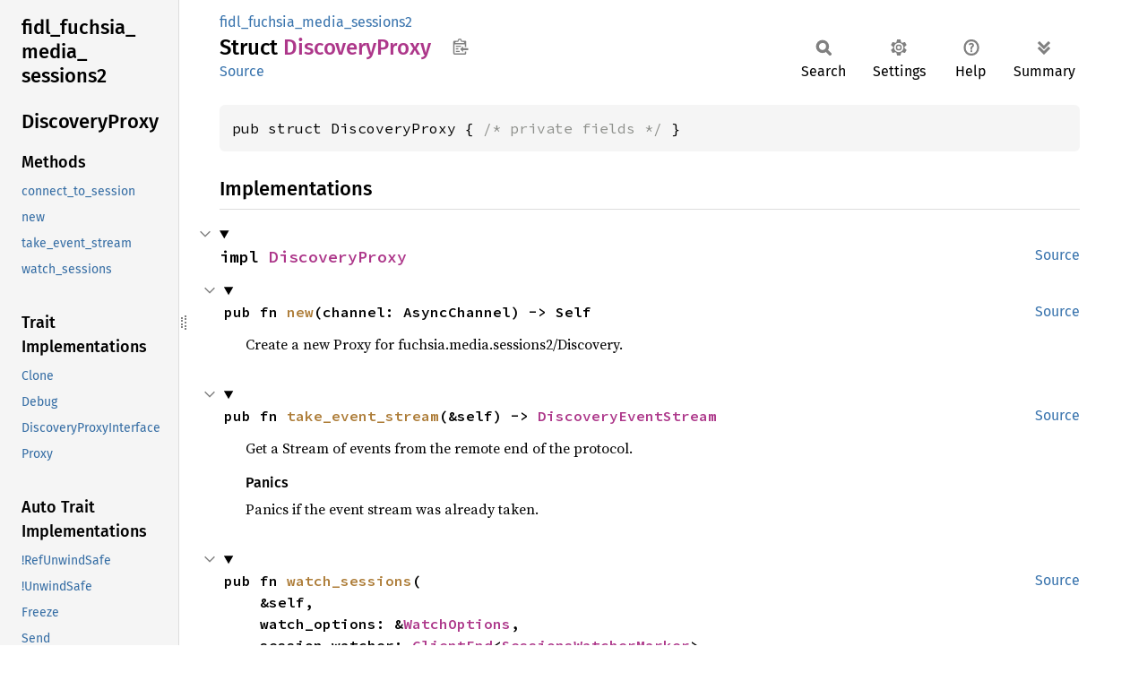

--- FILE ---
content_type: text/html; charset=utf-8
request_url: https://fuchsia-docs.firebaseapp.com/rust/fidl_fuchsia_media_sessions2/struct.DiscoveryProxy.html
body_size: 5276
content:
<!DOCTYPE html><html lang="en"><head><meta charset="utf-8"><meta name="viewport" content="width=device-width, initial-scale=1.0"><meta name="generator" content="rustdoc"><meta name="description" content="API documentation for the Rust `DiscoveryProxy` struct in crate `fidl_fuchsia_media_sessions2`."><title>DiscoveryProxy in fidl_fuchsia_media_sessions2 - Rust</title><script>if(window.location.protocol!=="file:")document.head.insertAdjacentHTML("beforeend","SourceSerif4-Regular-6b053e98.ttf.woff2,FiraSans-Italic-81dc35de.woff2,FiraSans-Regular-0fe48ade.woff2,FiraSans-MediumItalic-ccf7e434.woff2,FiraSans-Medium-e1aa3f0a.woff2,SourceCodePro-Regular-8badfe75.ttf.woff2,SourceCodePro-Semibold-aa29a496.ttf.woff2".split(",").map(f=>`<link rel="preload" as="font" type="font/woff2"href="../static.files/${f}">`).join(""))</script><link rel="stylesheet" href="../static.files/normalize-9960930a.css"><link rel="stylesheet" href="../static.files/rustdoc-ca0dd0c4.css"><meta name="rustdoc-vars" data-root-path="../" data-static-root-path="../static.files/" data-current-crate="fidl_fuchsia_media_sessions2" data-themes="" data-resource-suffix="" data-rustdoc-version="1.94.0-nightly (5f1173bb2 2025-12-09)" data-channel="nightly" data-search-js="search-9e2438ea.js" data-stringdex-js="stringdex-a3946164.js" data-settings-js="settings-c38705f0.js" ><script src="../static.files/storage-e2aeef58.js"></script><script defer src="sidebar-items.js"></script><script defer src="../static.files/main-a410ff4d.js"></script><noscript><link rel="stylesheet" href="../static.files/noscript-263c88ec.css"></noscript><link rel="alternate icon" type="image/png" href="../static.files/favicon-32x32-eab170b8.png"><link rel="icon" type="image/svg+xml" href="../static.files/favicon-044be391.svg"></head><body class="rustdoc struct"><!--[if lte IE 11]><div class="warning">This old browser is unsupported and will most likely display funky things.</div><![endif]--><rustdoc-topbar><h2><a href="#">DiscoveryProxy</a></h2></rustdoc-topbar><nav class="sidebar"><div class="sidebar-crate"><h2><a href="../fidl_fuchsia_media_sessions2/index.html">fidl_<wbr>fuchsia_<wbr>media_<wbr>sessions2</a></h2></div><div class="sidebar-elems"><section id="rustdoc-toc"><h2 class="location"><a href="#">Discovery<wbr>Proxy</a></h2><h3><a href="#implementations">Methods</a></h3><ul class="block method"><li><a href="#method.connect_to_session" title="connect_to_session">connect_to_session</a></li><li><a href="#method.new" title="new">new</a></li><li><a href="#method.take_event_stream" title="take_event_stream">take_event_stream</a></li><li><a href="#method.watch_sessions" title="watch_sessions">watch_sessions</a></li></ul><h3><a href="#trait-implementations">Trait Implementations</a></h3><ul class="block trait-implementation"><li><a href="#impl-Clone-for-DiscoveryProxy" title="Clone">Clone</a></li><li><a href="#impl-Debug-for-DiscoveryProxy" title="Debug">Debug</a></li><li><a href="#impl-DiscoveryProxyInterface-for-DiscoveryProxy" title="DiscoveryProxyInterface">DiscoveryProxyInterface</a></li><li><a href="#impl-Proxy-for-DiscoveryProxy" title="Proxy">Proxy</a></li></ul><h3><a href="#synthetic-implementations">Auto Trait Implementations</a></h3><ul class="block synthetic-implementation"><li><a href="#impl-RefUnwindSafe-for-DiscoveryProxy" title="!RefUnwindSafe">!RefUnwindSafe</a></li><li><a href="#impl-UnwindSafe-for-DiscoveryProxy" title="!UnwindSafe">!UnwindSafe</a></li><li><a href="#impl-Freeze-for-DiscoveryProxy" title="Freeze">Freeze</a></li><li><a href="#impl-Send-for-DiscoveryProxy" title="Send">Send</a></li><li><a href="#impl-Sync-for-DiscoveryProxy" title="Sync">Sync</a></li><li><a href="#impl-Unpin-for-DiscoveryProxy" title="Unpin">Unpin</a></li></ul><h3><a href="#blanket-implementations">Blanket Implementations</a></h3><ul class="block blanket-implementation"><li><a href="#impl-Any-for-T" title="Any">Any</a></li><li><a href="#impl-Borrow%3CT%3E-for-T" title="Borrow&#60;T&#62;">Borrow&#60;T&#62;</a></li><li><a href="#impl-BorrowMut%3CT%3E-for-T" title="BorrowMut&#60;T&#62;">BorrowMut&#60;T&#62;</a></li><li><a href="#impl-CloneToUninit-for-T" title="CloneToUninit">CloneToUninit</a></li><li><a href="#impl-Encode%3CAmbiguous1,+D%3E-for-T" title="Encode&#60;Ambiguous1, D&#62;">Encode&#60;Ambiguous1, D&#62;</a></li><li><a href="#impl-Encode%3CAmbiguous2,+D%3E-for-T" title="Encode&#60;Ambiguous2, D&#62;">Encode&#60;Ambiguous2, D&#62;</a></li><li><a href="#impl-From%3CT%3E-for-T" title="From&#60;T&#62;">From&#60;T&#62;</a></li><li><a href="#impl-FromClient-for-T" title="FromClient">FromClient</a></li><li><a href="#impl-Into%3CU%3E-for-T" title="Into&#60;U&#62;">Into&#60;U&#62;</a></li><li><a href="#impl-Pointable-for-T" title="Pointable">Pointable</a></li><li><a href="#impl-ProxyHasDomain-for-T" title="ProxyHasDomain">ProxyHasDomain</a></li><li><a href="#impl-ToOwned-for-T" title="ToOwned">ToOwned</a></li><li><a href="#impl-TryFrom%3CU%3E-for-T" title="TryFrom&#60;U&#62;">TryFrom&#60;U&#62;</a></li><li><a href="#impl-TryInto%3CU%3E-for-T" title="TryInto&#60;U&#62;">TryInto&#60;U&#62;</a></li></ul></section><div id="rustdoc-modnav"><h2 class="in-crate"><a href="index.html">In crate fidl_<wbr>fuchsia_<wbr>media_<wbr>sessions2</a></h2></div></div></nav><div class="sidebar-resizer" title="Drag to resize sidebar"></div><main><div class="width-limiter"><section id="main-content" class="content"><div class="main-heading"><div class="rustdoc-breadcrumbs"><a href="index.html">fidl_fuchsia_media_sessions2</a></div><h1>Struct <span class="struct">Discovery<wbr>Proxy</span>&nbsp;<button id="copy-path" title="Copy item path to clipboard">Copy item path</button></h1><rustdoc-toolbar></rustdoc-toolbar><span class="sub-heading"><a class="src" href="../src/fidl_fuchsia_media_sessions2/fidl_fuchsia_media_sessions2.rs.html#690-692">Source</a> </span></div><pre class="rust item-decl"><code>pub struct DiscoveryProxy { <span class="comment">/* private fields */</span> }</code></pre><h2 id="implementations" class="section-header">Implementations<a href="#implementations" class="anchor">§</a></h2><div id="implementations-list"><details class="toggle implementors-toggle" open><summary><section id="impl-DiscoveryProxy" class="impl"><a class="src rightside" href="../src/fidl_fuchsia_media_sessions2/fidl_fuchsia_media_sessions2.rs.html#710-744">Source</a><a href="#impl-DiscoveryProxy" class="anchor">§</a><h3 class="code-header">impl <a class="struct" href="struct.DiscoveryProxy.html" title="struct fidl_fuchsia_media_sessions2::DiscoveryProxy">DiscoveryProxy</a></h3></section></summary><div class="impl-items"><details class="toggle method-toggle" open><summary><section id="method.new" class="method"><a class="src rightside" href="../src/fidl_fuchsia_media_sessions2/fidl_fuchsia_media_sessions2.rs.html#712-715">Source</a><h4 class="code-header">pub fn <a href="#method.new" class="fn">new</a>(channel: AsyncChannel) -&gt; Self</h4></section></summary><div class="docblock"><p>Create a new Proxy for fuchsia.media.sessions2/Discovery.</p>
</div></details><details class="toggle method-toggle" open><summary><section id="method.take_event_stream" class="method"><a class="src rightside" href="../src/fidl_fuchsia_media_sessions2/fidl_fuchsia_media_sessions2.rs.html#722-724">Source</a><h4 class="code-header">pub fn <a href="#method.take_event_stream" class="fn">take_event_stream</a>(&amp;self) -&gt; <a class="struct" href="struct.DiscoveryEventStream.html" title="struct fidl_fuchsia_media_sessions2::DiscoveryEventStream">DiscoveryEventStream</a></h4></section></summary><div class="docblock"><p>Get a Stream of events from the remote end of the protocol.</p>
<h5 id="panics"><a class="doc-anchor" href="#panics">§</a>Panics</h5>
<p>Panics if the event stream was already taken.</p>
</div></details><details class="toggle method-toggle" open><summary><section id="method.watch_sessions" class="method"><a class="src rightside" href="../src/fidl_fuchsia_media_sessions2/fidl_fuchsia_media_sessions2.rs.html#727-733">Source</a><h4 class="code-header">pub fn <a href="#method.watch_sessions" class="fn">watch_sessions</a>(
    &amp;self,
    watch_options: &amp;<a class="struct" href="struct.WatchOptions.html" title="struct fidl_fuchsia_media_sessions2::WatchOptions">WatchOptions</a>,
    session_watcher: <a class="struct" href="https://fuchsia-docs.firebaseapp.com/rust/fidl/endpoints/struct.ClientEnd.html" title="struct fidl::endpoints::ClientEnd">ClientEnd</a>&lt;<a class="struct" href="struct.SessionsWatcherMarker.html" title="struct fidl_fuchsia_media_sessions2::SessionsWatcherMarker">SessionsWatcherMarker</a>&gt;,
) -&gt; <a class="enum" href="https://doc.rust-lang.org/nightly/core/result/enum.Result.html" title="enum core::result::Result">Result</a>&lt;<a class="primitive" href="https://doc.rust-lang.org/nightly/std/primitive.unit.html">()</a>, <a class="enum" href="https://fuchsia-docs.firebaseapp.com/rust/fidl/error/enum.Error.html" title="enum fidl::error::Error">Error</a>&gt;</h4></section></summary><div class="docblock"><p>Connects a session watcher configured with the given options.</p>
</div></details><details class="toggle method-toggle" open><summary><section id="method.connect_to_session" class="method"><a class="src rightside" href="../src/fidl_fuchsia_media_sessions2/fidl_fuchsia_media_sessions2.rs.html#737-743">Source</a><h4 class="code-header">pub fn <a href="#method.connect_to_session" class="fn">connect_to_session</a>(
    &amp;self,
    session_id: <a class="primitive" href="https://doc.rust-lang.org/nightly/std/primitive.u64.html">u64</a>,
    session_control_request: <a class="struct" href="https://fuchsia-docs.firebaseapp.com/rust/fidl/endpoints/struct.ServerEnd.html" title="struct fidl::endpoints::ServerEnd">ServerEnd</a>&lt;<a class="struct" href="struct.SessionControlMarker.html" title="struct fidl_fuchsia_media_sessions2::SessionControlMarker">SessionControlMarker</a>&gt;,
) -&gt; <a class="enum" href="https://doc.rust-lang.org/nightly/core/result/enum.Result.html" title="enum core::result::Result">Result</a>&lt;<a class="primitive" href="https://doc.rust-lang.org/nightly/std/primitive.unit.html">()</a>, <a class="enum" href="https://fuchsia-docs.firebaseapp.com/rust/fidl/error/enum.Error.html" title="enum fidl::error::Error">Error</a>&gt;</h4></section></summary><div class="docblock"><p>Connects to a <code>SessionControl</code> for <code>session_id</code> if present. Drops the
given channel otherwise.</p>
</div></details></div></details></div><h2 id="trait-implementations" class="section-header">Trait Implementations<a href="#trait-implementations" class="anchor">§</a></h2><div id="trait-implementations-list"><details class="toggle implementors-toggle" open><summary><section id="impl-Clone-for-DiscoveryProxy" class="impl"><a class="src rightside" href="../src/fidl_fuchsia_media_sessions2/fidl_fuchsia_media_sessions2.rs.html#689">Source</a><a href="#impl-Clone-for-DiscoveryProxy" class="anchor">§</a><h3 class="code-header">impl <a class="trait" href="https://doc.rust-lang.org/nightly/core/clone/trait.Clone.html" title="trait core::clone::Clone">Clone</a> for <a class="struct" href="struct.DiscoveryProxy.html" title="struct fidl_fuchsia_media_sessions2::DiscoveryProxy">DiscoveryProxy</a></h3></section></summary><div class="impl-items"><details class="toggle method-toggle" open><summary><section id="method.clone" class="method trait-impl"><a class="src rightside" href="../src/fidl_fuchsia_media_sessions2/fidl_fuchsia_media_sessions2.rs.html#689">Source</a><a href="#method.clone" class="anchor">§</a><h4 class="code-header">fn <a href="https://doc.rust-lang.org/nightly/core/clone/trait.Clone.html#tymethod.clone" class="fn">clone</a>(&amp;self) -&gt; <a class="struct" href="struct.DiscoveryProxy.html" title="struct fidl_fuchsia_media_sessions2::DiscoveryProxy">DiscoveryProxy</a></h4></section></summary><div class='docblock'>Returns a duplicate of the value. <a href="https://doc.rust-lang.org/nightly/core/clone/trait.Clone.html#tymethod.clone">Read more</a></div></details><details class="toggle method-toggle" open><summary><section id="method.clone_from" class="method trait-impl"><span class="rightside"><span class="since" title="Stable since Rust version 1.0.0">1.0.0</span> · <a class="src" href="https://doc.rust-lang.org/nightly/src/core/clone.rs.html#245-247">Source</a></span><a href="#method.clone_from" class="anchor">§</a><h4 class="code-header">fn <a href="https://doc.rust-lang.org/nightly/core/clone/trait.Clone.html#method.clone_from" class="fn">clone_from</a>(&amp;mut self, source: &amp;Self)</h4></section></summary><div class='docblock'>Performs copy-assignment from <code>source</code>. <a href="https://doc.rust-lang.org/nightly/core/clone/trait.Clone.html#method.clone_from">Read more</a></div></details></div></details><details class="toggle implementors-toggle" open><summary><section id="impl-Debug-for-DiscoveryProxy" class="impl"><a class="src rightside" href="../src/fidl_fuchsia_media_sessions2/fidl_fuchsia_media_sessions2.rs.html#689">Source</a><a href="#impl-Debug-for-DiscoveryProxy" class="anchor">§</a><h3 class="code-header">impl <a class="trait" href="https://doc.rust-lang.org/nightly/core/fmt/trait.Debug.html" title="trait core::fmt::Debug">Debug</a> for <a class="struct" href="struct.DiscoveryProxy.html" title="struct fidl_fuchsia_media_sessions2::DiscoveryProxy">DiscoveryProxy</a></h3></section></summary><div class="impl-items"><details class="toggle method-toggle" open><summary><section id="method.fmt" class="method trait-impl"><a class="src rightside" href="../src/fidl_fuchsia_media_sessions2/fidl_fuchsia_media_sessions2.rs.html#689">Source</a><a href="#method.fmt" class="anchor">§</a><h4 class="code-header">fn <a href="https://doc.rust-lang.org/nightly/core/fmt/trait.Debug.html#tymethod.fmt" class="fn">fmt</a>(&amp;self, f: &amp;mut <a class="struct" href="https://doc.rust-lang.org/nightly/core/fmt/struct.Formatter.html" title="struct core::fmt::Formatter">Formatter</a>&lt;'_&gt;) -&gt; <a class="type" href="https://doc.rust-lang.org/nightly/core/fmt/type.Result.html" title="type core::fmt::Result">Result</a></h4></section></summary><div class='docblock'>Formats the value using the given formatter. <a href="https://doc.rust-lang.org/nightly/core/fmt/trait.Debug.html#tymethod.fmt">Read more</a></div></details></div></details><details class="toggle implementors-toggle" open><summary><section id="impl-DiscoveryProxyInterface-for-DiscoveryProxy" class="impl"><a class="src rightside" href="../src/fidl_fuchsia_media_sessions2/fidl_fuchsia_media_sessions2.rs.html#746-770">Source</a><a href="#impl-DiscoveryProxyInterface-for-DiscoveryProxy" class="anchor">§</a><h3 class="code-header">impl <a class="trait" href="trait.DiscoveryProxyInterface.html" title="trait fidl_fuchsia_media_sessions2::DiscoveryProxyInterface">DiscoveryProxyInterface</a> for <a class="struct" href="struct.DiscoveryProxy.html" title="struct fidl_fuchsia_media_sessions2::DiscoveryProxy">DiscoveryProxy</a></h3></section></summary><div class="impl-items"><section id="method.watch_sessions-1" class="method trait-impl"><a class="src rightside" href="../src/fidl_fuchsia_media_sessions2/fidl_fuchsia_media_sessions2.rs.html#747-757">Source</a><a href="#method.watch_sessions-1" class="anchor">§</a><h4 class="code-header">fn <a href="trait.DiscoveryProxyInterface.html#tymethod.watch_sessions" class="fn">watch_sessions</a>(
    &amp;self,
    watch_options: &amp;<a class="struct" href="struct.WatchOptions.html" title="struct fidl_fuchsia_media_sessions2::WatchOptions">WatchOptions</a>,
    session_watcher: <a class="struct" href="https://fuchsia-docs.firebaseapp.com/rust/fidl/endpoints/struct.ClientEnd.html" title="struct fidl::endpoints::ClientEnd">ClientEnd</a>&lt;<a class="struct" href="struct.SessionsWatcherMarker.html" title="struct fidl_fuchsia_media_sessions2::SessionsWatcherMarker">SessionsWatcherMarker</a>&gt;,
) -&gt; <a class="enum" href="https://doc.rust-lang.org/nightly/core/result/enum.Result.html" title="enum core::result::Result">Result</a>&lt;<a class="primitive" href="https://doc.rust-lang.org/nightly/std/primitive.unit.html">()</a>, <a class="enum" href="https://fuchsia-docs.firebaseapp.com/rust/fidl/error/enum.Error.html" title="enum fidl::error::Error">Error</a>&gt;</h4></section><section id="method.connect_to_session-1" class="method trait-impl"><a class="src rightside" href="../src/fidl_fuchsia_media_sessions2/fidl_fuchsia_media_sessions2.rs.html#759-769">Source</a><a href="#method.connect_to_session-1" class="anchor">§</a><h4 class="code-header">fn <a href="trait.DiscoveryProxyInterface.html#tymethod.connect_to_session" class="fn">connect_to_session</a>(
    &amp;self,
    session_id: <a class="primitive" href="https://doc.rust-lang.org/nightly/std/primitive.u64.html">u64</a>,
    session_control_request: <a class="struct" href="https://fuchsia-docs.firebaseapp.com/rust/fidl/endpoints/struct.ServerEnd.html" title="struct fidl::endpoints::ServerEnd">ServerEnd</a>&lt;<a class="struct" href="struct.SessionControlMarker.html" title="struct fidl_fuchsia_media_sessions2::SessionControlMarker">SessionControlMarker</a>&gt;,
) -&gt; <a class="enum" href="https://doc.rust-lang.org/nightly/core/result/enum.Result.html" title="enum core::result::Result">Result</a>&lt;<a class="primitive" href="https://doc.rust-lang.org/nightly/std/primitive.unit.html">()</a>, <a class="enum" href="https://fuchsia-docs.firebaseapp.com/rust/fidl/error/enum.Error.html" title="enum fidl::error::Error">Error</a>&gt;</h4></section></div></details><details class="toggle implementors-toggle" open><summary><section id="impl-Proxy-for-DiscoveryProxy" class="impl"><a class="src rightside" href="../src/fidl_fuchsia_media_sessions2/fidl_fuchsia_media_sessions2.rs.html#694-708">Source</a><a href="#impl-Proxy-for-DiscoveryProxy" class="anchor">§</a><h3 class="code-header">impl <a class="trait" href="https://fuchsia-docs.firebaseapp.com/rust/fidl/endpoints/trait.Proxy.html" title="trait fidl::endpoints::Proxy">Proxy</a> for <a class="struct" href="struct.DiscoveryProxy.html" title="struct fidl_fuchsia_media_sessions2::DiscoveryProxy">DiscoveryProxy</a></h3></section></summary><div class="impl-items"><details class="toggle" open><summary><section id="associatedtype.Protocol" class="associatedtype trait-impl"><a class="src rightside" href="../src/fidl_fuchsia_media_sessions2/fidl_fuchsia_media_sessions2.rs.html#695">Source</a><a href="#associatedtype.Protocol" class="anchor">§</a><h4 class="code-header">type <a href="https://fuchsia-docs.firebaseapp.com/rust/fidl/endpoints/trait.Proxy.html#associatedtype.Protocol" class="associatedtype">Protocol</a> = <a class="struct" href="struct.DiscoveryMarker.html" title="struct fidl_fuchsia_media_sessions2::DiscoveryMarker">DiscoveryMarker</a></h4></section></summary><div class='docblock'>The protocol which this <code>Proxy</code> controls.</div></details><details class="toggle method-toggle" open><summary><section id="method.from_channel" class="method trait-impl"><a class="src rightside" href="../src/fidl_fuchsia_media_sessions2/fidl_fuchsia_media_sessions2.rs.html#697-699">Source</a><a href="#method.from_channel" class="anchor">§</a><h4 class="code-header">fn <a href="https://fuchsia-docs.firebaseapp.com/rust/fidl/endpoints/trait.Proxy.html#tymethod.from_channel" class="fn">from_channel</a>(inner: AsyncChannel) -&gt; Self</h4></section></summary><div class='docblock'>Create a proxy over the given channel.</div></details><details class="toggle method-toggle" open><summary><section id="method.into_channel" class="method trait-impl"><a class="src rightside" href="../src/fidl_fuchsia_media_sessions2/fidl_fuchsia_media_sessions2.rs.html#701-703">Source</a><a href="#method.into_channel" class="anchor">§</a><h4 class="code-header">fn <a href="https://fuchsia-docs.firebaseapp.com/rust/fidl/endpoints/trait.Proxy.html#tymethod.into_channel" class="fn">into_channel</a>(self) -&gt; <a class="enum" href="https://doc.rust-lang.org/nightly/core/result/enum.Result.html" title="enum core::result::Result">Result</a>&lt;AsyncChannel, Self&gt;</h4></section></summary><div class='docblock'>Attempt to convert the proxy back into a channel. <a href="https://fuchsia-docs.firebaseapp.com/rust/fidl/endpoints/trait.Proxy.html#tymethod.into_channel">Read more</a></div></details><details class="toggle method-toggle" open><summary><section id="method.as_channel" class="method trait-impl"><a class="src rightside" href="../src/fidl_fuchsia_media_sessions2/fidl_fuchsia_media_sessions2.rs.html#705-707">Source</a><a href="#method.as_channel" class="anchor">§</a><h4 class="code-header">fn <a href="https://fuchsia-docs.firebaseapp.com/rust/fidl/endpoints/trait.Proxy.html#tymethod.as_channel" class="fn">as_channel</a>(&amp;self) -&gt; &amp;AsyncChannel</h4></section></summary><div class='docblock'>Get a reference to the proxy’s underlying channel. <a href="https://fuchsia-docs.firebaseapp.com/rust/fidl/endpoints/trait.Proxy.html#tymethod.as_channel">Read more</a></div></details><details class="toggle method-toggle" open><summary><section id="method.into_client_end" class="method trait-impl"><a class="src rightside" href="https://fuchsia-docs.firebaseapp.com/rust/src/fidl/endpoints.rs.html#77">Source</a><a href="#method.into_client_end" class="anchor">§</a><h4 class="code-header">fn <a href="https://fuchsia-docs.firebaseapp.com/rust/fidl/endpoints/trait.Proxy.html#method.into_client_end" class="fn">into_client_end</a>(self) -&gt; <a class="enum" href="https://doc.rust-lang.org/nightly/core/result/enum.Result.html" title="enum core::result::Result">Result</a>&lt;<a class="struct" href="https://fuchsia-docs.firebaseapp.com/rust/fidl/endpoints/struct.ClientEnd.html" title="struct fidl::endpoints::ClientEnd">ClientEnd</a>&lt;Self::<a class="associatedtype" href="https://fuchsia-docs.firebaseapp.com/rust/fidl/endpoints/trait.Proxy.html#associatedtype.Protocol" title="type fidl::endpoints::Proxy::Protocol">Protocol</a>&gt;, Self&gt;</h4></section></summary><div class='docblock'>Attempt to convert the proxy back into a client end. <a href="https://fuchsia-docs.firebaseapp.com/rust/fidl/endpoints/trait.Proxy.html#method.into_client_end">Read more</a></div></details><details class="toggle method-toggle" open><summary><section id="method.is_closed" class="method trait-impl"><a class="src rightside" href="https://fuchsia-docs.firebaseapp.com/rust/src/fidl/endpoints.rs.html#92">Source</a><a href="#method.is_closed" class="anchor">§</a><h4 class="code-header">fn <a href="https://fuchsia-docs.firebaseapp.com/rust/fidl/endpoints/trait.Proxy.html#method.is_closed" class="fn">is_closed</a>(&amp;self) -&gt; <a class="primitive" href="https://doc.rust-lang.org/nightly/std/primitive.bool.html">bool</a></h4></section></summary><div class='docblock'>Returns true if the proxy has received the <code>PEER_CLOSED</code> signal.</div></details><details class="toggle method-toggle" open><summary><section id="method.on_closed" class="method trait-impl"><a class="src rightside" href="https://fuchsia-docs.firebaseapp.com/rust/src/fidl/endpoints.rs.html#98">Source</a><a href="#method.on_closed" class="anchor">§</a><h4 class="code-header">fn <a href="https://fuchsia-docs.firebaseapp.com/rust/fidl/endpoints/trait.Proxy.html#method.on_closed" class="fn">on_closed</a>(&amp;self) -&gt; OnSignals&lt;'_, <a class="struct" href="https://fuchsia-docs.firebaseapp.com/rust/zx/handle/struct.Unowned.html" title="struct zx::handle::Unowned">Unowned</a>&lt;'_, <a class="struct" href="https://fuchsia-docs.firebaseapp.com/rust/zx/handle/struct.NullableHandle.html" title="struct zx::handle::NullableHandle">NullableHandle</a>&gt;&gt;</h4></section></summary><div class='docblock'>Returns a future that completes when the proxy receives the
<code>PEER_CLOSED</code> signal.</div></details></div></details></div><h2 id="synthetic-implementations" class="section-header">Auto Trait Implementations<a href="#synthetic-implementations" class="anchor">§</a></h2><div id="synthetic-implementations-list"><section id="impl-Freeze-for-DiscoveryProxy" class="impl"><a href="#impl-Freeze-for-DiscoveryProxy" class="anchor">§</a><h3 class="code-header">impl <a class="trait" href="https://doc.rust-lang.org/nightly/core/marker/trait.Freeze.html" title="trait core::marker::Freeze">Freeze</a> for <a class="struct" href="struct.DiscoveryProxy.html" title="struct fidl_fuchsia_media_sessions2::DiscoveryProxy">DiscoveryProxy</a></h3></section><section id="impl-RefUnwindSafe-for-DiscoveryProxy" class="impl"><a href="#impl-RefUnwindSafe-for-DiscoveryProxy" class="anchor">§</a><h3 class="code-header">impl !<a class="trait" href="https://doc.rust-lang.org/nightly/core/panic/unwind_safe/trait.RefUnwindSafe.html" title="trait core::panic::unwind_safe::RefUnwindSafe">RefUnwindSafe</a> for <a class="struct" href="struct.DiscoveryProxy.html" title="struct fidl_fuchsia_media_sessions2::DiscoveryProxy">DiscoveryProxy</a></h3></section><section id="impl-Send-for-DiscoveryProxy" class="impl"><a href="#impl-Send-for-DiscoveryProxy" class="anchor">§</a><h3 class="code-header">impl <a class="trait" href="https://doc.rust-lang.org/nightly/core/marker/trait.Send.html" title="trait core::marker::Send">Send</a> for <a class="struct" href="struct.DiscoveryProxy.html" title="struct fidl_fuchsia_media_sessions2::DiscoveryProxy">DiscoveryProxy</a></h3></section><section id="impl-Sync-for-DiscoveryProxy" class="impl"><a href="#impl-Sync-for-DiscoveryProxy" class="anchor">§</a><h3 class="code-header">impl <a class="trait" href="https://doc.rust-lang.org/nightly/core/marker/trait.Sync.html" title="trait core::marker::Sync">Sync</a> for <a class="struct" href="struct.DiscoveryProxy.html" title="struct fidl_fuchsia_media_sessions2::DiscoveryProxy">DiscoveryProxy</a></h3></section><section id="impl-Unpin-for-DiscoveryProxy" class="impl"><a href="#impl-Unpin-for-DiscoveryProxy" class="anchor">§</a><h3 class="code-header">impl <a class="trait" href="https://doc.rust-lang.org/nightly/core/marker/trait.Unpin.html" title="trait core::marker::Unpin">Unpin</a> for <a class="struct" href="struct.DiscoveryProxy.html" title="struct fidl_fuchsia_media_sessions2::DiscoveryProxy">DiscoveryProxy</a></h3></section><section id="impl-UnwindSafe-for-DiscoveryProxy" class="impl"><a href="#impl-UnwindSafe-for-DiscoveryProxy" class="anchor">§</a><h3 class="code-header">impl !<a class="trait" href="https://doc.rust-lang.org/nightly/core/panic/unwind_safe/trait.UnwindSafe.html" title="trait core::panic::unwind_safe::UnwindSafe">UnwindSafe</a> for <a class="struct" href="struct.DiscoveryProxy.html" title="struct fidl_fuchsia_media_sessions2::DiscoveryProxy">DiscoveryProxy</a></h3></section></div><h2 id="blanket-implementations" class="section-header">Blanket Implementations<a href="#blanket-implementations" class="anchor">§</a></h2><div id="blanket-implementations-list"><details class="toggle implementors-toggle"><summary><section id="impl-Any-for-T" class="impl"><a class="src rightside" href="https://doc.rust-lang.org/nightly/src/core/any.rs.html#138">Source</a><a href="#impl-Any-for-T" class="anchor">§</a><h3 class="code-header">impl&lt;T&gt; <a class="trait" href="https://doc.rust-lang.org/nightly/core/any/trait.Any.html" title="trait core::any::Any">Any</a> for T<div class="where">where
    T: 'static + ?<a class="trait" href="https://doc.rust-lang.org/nightly/core/marker/trait.Sized.html" title="trait core::marker::Sized">Sized</a>,</div></h3></section></summary><div class="impl-items"><details class="toggle method-toggle" open><summary><section id="method.type_id" class="method trait-impl"><a class="src rightside" href="https://doc.rust-lang.org/nightly/src/core/any.rs.html#139">Source</a><a href="#method.type_id" class="anchor">§</a><h4 class="code-header">fn <a href="https://doc.rust-lang.org/nightly/core/any/trait.Any.html#tymethod.type_id" class="fn">type_id</a>(&amp;self) -&gt; <a class="struct" href="https://doc.rust-lang.org/nightly/core/any/struct.TypeId.html" title="struct core::any::TypeId">TypeId</a></h4></section></summary><div class='docblock'>Gets the <code>TypeId</code> of <code>self</code>. <a href="https://doc.rust-lang.org/nightly/core/any/trait.Any.html#tymethod.type_id">Read more</a></div></details></div></details><details class="toggle implementors-toggle"><summary><section id="impl-Borrow%3CT%3E-for-T" class="impl"><a class="src rightside" href="https://doc.rust-lang.org/nightly/src/core/borrow.rs.html#212">Source</a><a href="#impl-Borrow%3CT%3E-for-T" class="anchor">§</a><h3 class="code-header">impl&lt;T&gt; <a class="trait" href="https://doc.rust-lang.org/nightly/core/borrow/trait.Borrow.html" title="trait core::borrow::Borrow">Borrow</a>&lt;T&gt; for T<div class="where">where
    T: ?<a class="trait" href="https://doc.rust-lang.org/nightly/core/marker/trait.Sized.html" title="trait core::marker::Sized">Sized</a>,</div></h3></section></summary><div class="impl-items"><details class="toggle method-toggle" open><summary><section id="method.borrow" class="method trait-impl"><a class="src rightside" href="https://doc.rust-lang.org/nightly/src/core/borrow.rs.html#214">Source</a><a href="#method.borrow" class="anchor">§</a><h4 class="code-header">fn <a href="https://doc.rust-lang.org/nightly/core/borrow/trait.Borrow.html#tymethod.borrow" class="fn">borrow</a>(&amp;self) -&gt; <a class="primitive" href="https://doc.rust-lang.org/nightly/std/primitive.reference.html">&amp;T</a></h4></section></summary><div class='docblock'>Immutably borrows from an owned value. <a href="https://doc.rust-lang.org/nightly/core/borrow/trait.Borrow.html#tymethod.borrow">Read more</a></div></details></div></details><details class="toggle implementors-toggle"><summary><section id="impl-BorrowMut%3CT%3E-for-T" class="impl"><a class="src rightside" href="https://doc.rust-lang.org/nightly/src/core/borrow.rs.html#221">Source</a><a href="#impl-BorrowMut%3CT%3E-for-T" class="anchor">§</a><h3 class="code-header">impl&lt;T&gt; <a class="trait" href="https://doc.rust-lang.org/nightly/core/borrow/trait.BorrowMut.html" title="trait core::borrow::BorrowMut">BorrowMut</a>&lt;T&gt; for T<div class="where">where
    T: ?<a class="trait" href="https://doc.rust-lang.org/nightly/core/marker/trait.Sized.html" title="trait core::marker::Sized">Sized</a>,</div></h3></section></summary><div class="impl-items"><details class="toggle method-toggle" open><summary><section id="method.borrow_mut" class="method trait-impl"><a class="src rightside" href="https://doc.rust-lang.org/nightly/src/core/borrow.rs.html#222">Source</a><a href="#method.borrow_mut" class="anchor">§</a><h4 class="code-header">fn <a href="https://doc.rust-lang.org/nightly/core/borrow/trait.BorrowMut.html#tymethod.borrow_mut" class="fn">borrow_mut</a>(&amp;mut self) -&gt; <a class="primitive" href="https://doc.rust-lang.org/nightly/std/primitive.reference.html">&amp;mut T</a></h4></section></summary><div class='docblock'>Mutably borrows from an owned value. <a href="https://doc.rust-lang.org/nightly/core/borrow/trait.BorrowMut.html#tymethod.borrow_mut">Read more</a></div></details></div></details><details class="toggle implementors-toggle"><summary><section id="impl-CloneToUninit-for-T" class="impl"><a class="src rightside" href="https://doc.rust-lang.org/nightly/src/core/clone.rs.html#547">Source</a><a href="#impl-CloneToUninit-for-T" class="anchor">§</a><h3 class="code-header">impl&lt;T&gt; <a class="trait" href="https://doc.rust-lang.org/nightly/core/clone/trait.CloneToUninit.html" title="trait core::clone::CloneToUninit">CloneToUninit</a> for T<div class="where">where
    T: <a class="trait" href="https://doc.rust-lang.org/nightly/core/clone/trait.Clone.html" title="trait core::clone::Clone">Clone</a>,</div></h3></section></summary><div class="impl-items"><details class="toggle method-toggle" open><summary><section id="method.clone_to_uninit" class="method trait-impl"><a class="src rightside" href="https://doc.rust-lang.org/nightly/src/core/clone.rs.html#549">Source</a><a href="#method.clone_to_uninit" class="anchor">§</a><h4 class="code-header">unsafe fn <a href="https://doc.rust-lang.org/nightly/core/clone/trait.CloneToUninit.html#tymethod.clone_to_uninit" class="fn">clone_to_uninit</a>(&amp;self, dest: <a class="primitive" href="https://doc.rust-lang.org/nightly/std/primitive.pointer.html">*mut </a><a class="primitive" href="https://doc.rust-lang.org/nightly/std/primitive.u8.html">u8</a>)</h4></section></summary><span class="item-info"><div class="stab unstable"><span class="emoji">🔬</span><span>This is a nightly-only experimental API. (<code>clone_to_uninit</code>)</span></div></span><div class='docblock'>Performs copy-assignment from <code>self</code> to <code>dest</code>. <a href="https://doc.rust-lang.org/nightly/core/clone/trait.CloneToUninit.html#tymethod.clone_to_uninit">Read more</a></div></details></div></details><details class="toggle implementors-toggle"><summary><section id="impl-Encode%3CAmbiguous1,+D%3E-for-T" class="impl"><a class="src rightside" href="https://fuchsia-docs.firebaseapp.com/rust/src/fidl/encoding.rs.html#1366">Source</a><a href="#impl-Encode%3CAmbiguous1,+D%3E-for-T" class="anchor">§</a><h3 class="code-header">impl&lt;T, D&gt; <a class="trait" href="https://fuchsia-docs.firebaseapp.com/rust/fidl/encoding/trait.Encode.html" title="trait fidl::encoding::Encode">Encode</a>&lt;<a class="struct" href="https://fuchsia-docs.firebaseapp.com/rust/fidl/encoding/struct.Ambiguous1.html" title="struct fidl::encoding::Ambiguous1">Ambiguous1</a>, D&gt; for T<div class="where">where
    D: <a class="trait" href="https://fuchsia-docs.firebaseapp.com/rust/fidl/encoding/trait.ResourceDialect.html" title="trait fidl::encoding::ResourceDialect">ResourceDialect</a>,</div></h3></section></summary><div class="impl-items"><details class="toggle method-toggle" open><summary><section id="method.encode" class="method trait-impl"><a class="src rightside" href="https://fuchsia-docs.firebaseapp.com/rust/src/fidl/encoding.rs.html#1366">Source</a><a href="#method.encode" class="anchor">§</a><h4 class="code-header">unsafe fn <a href="https://fuchsia-docs.firebaseapp.com/rust/fidl/encoding/trait.Encode.html#tymethod.encode" class="fn">encode</a>(
    self,
    _encoder: &amp;mut <a class="struct" href="https://fuchsia-docs.firebaseapp.com/rust/fidl/encoding/struct.Encoder.html" title="struct fidl::encoding::Encoder">Encoder</a>&lt;'_, D&gt;,
    _offset: <a class="primitive" href="https://doc.rust-lang.org/nightly/std/primitive.usize.html">usize</a>,
    _depth: Depth,
) -&gt; <a class="enum" href="https://doc.rust-lang.org/nightly/core/result/enum.Result.html" title="enum core::result::Result">Result</a>&lt;<a class="primitive" href="https://doc.rust-lang.org/nightly/std/primitive.unit.html">()</a>, <a class="enum" href="https://fuchsia-docs.firebaseapp.com/rust/fidl/error/enum.Error.html" title="enum fidl::error::Error">Error</a>&gt;</h4></section></summary><div class='docblock'>Encodes the object into the encoder’s buffers. Any handles stored in the
object are swapped for <code>Handle::INVALID</code>. <a href="https://fuchsia-docs.firebaseapp.com/rust/fidl/encoding/trait.Encode.html#tymethod.encode">Read more</a></div></details></div></details><details class="toggle implementors-toggle"><summary><section id="impl-Encode%3CAmbiguous2,+D%3E-for-T" class="impl"><a class="src rightside" href="https://fuchsia-docs.firebaseapp.com/rust/src/fidl/encoding.rs.html#1367">Source</a><a href="#impl-Encode%3CAmbiguous2,+D%3E-for-T" class="anchor">§</a><h3 class="code-header">impl&lt;T, D&gt; <a class="trait" href="https://fuchsia-docs.firebaseapp.com/rust/fidl/encoding/trait.Encode.html" title="trait fidl::encoding::Encode">Encode</a>&lt;<a class="struct" href="https://fuchsia-docs.firebaseapp.com/rust/fidl/encoding/struct.Ambiguous2.html" title="struct fidl::encoding::Ambiguous2">Ambiguous2</a>, D&gt; for T<div class="where">where
    D: <a class="trait" href="https://fuchsia-docs.firebaseapp.com/rust/fidl/encoding/trait.ResourceDialect.html" title="trait fidl::encoding::ResourceDialect">ResourceDialect</a>,</div></h3></section></summary><div class="impl-items"><details class="toggle method-toggle" open><summary><section id="method.encode-1" class="method trait-impl"><a class="src rightside" href="https://fuchsia-docs.firebaseapp.com/rust/src/fidl/encoding.rs.html#1367">Source</a><a href="#method.encode-1" class="anchor">§</a><h4 class="code-header">unsafe fn <a href="https://fuchsia-docs.firebaseapp.com/rust/fidl/encoding/trait.Encode.html#tymethod.encode" class="fn">encode</a>(
    self,
    _encoder: &amp;mut <a class="struct" href="https://fuchsia-docs.firebaseapp.com/rust/fidl/encoding/struct.Encoder.html" title="struct fidl::encoding::Encoder">Encoder</a>&lt;'_, D&gt;,
    _offset: <a class="primitive" href="https://doc.rust-lang.org/nightly/std/primitive.usize.html">usize</a>,
    _depth: Depth,
) -&gt; <a class="enum" href="https://doc.rust-lang.org/nightly/core/result/enum.Result.html" title="enum core::result::Result">Result</a>&lt;<a class="primitive" href="https://doc.rust-lang.org/nightly/std/primitive.unit.html">()</a>, <a class="enum" href="https://fuchsia-docs.firebaseapp.com/rust/fidl/error/enum.Error.html" title="enum fidl::error::Error">Error</a>&gt;</h4></section></summary><div class='docblock'>Encodes the object into the encoder’s buffers. Any handles stored in the
object are swapped for <code>Handle::INVALID</code>. <a href="https://fuchsia-docs.firebaseapp.com/rust/fidl/encoding/trait.Encode.html#tymethod.encode">Read more</a></div></details></div></details><details class="toggle implementors-toggle"><summary><section id="impl-From%3CT%3E-for-T" class="impl"><a class="src rightside" href="https://doc.rust-lang.org/nightly/src/core/convert/mod.rs.html#785">Source</a><a href="#impl-From%3CT%3E-for-T" class="anchor">§</a><h3 class="code-header">impl&lt;T&gt; <a class="trait" href="https://doc.rust-lang.org/nightly/core/convert/trait.From.html" title="trait core::convert::From">From</a>&lt;T&gt; for T</h3></section></summary><div class="impl-items"><details class="toggle method-toggle" open><summary><section id="method.from" class="method trait-impl"><a class="src rightside" href="https://doc.rust-lang.org/nightly/src/core/convert/mod.rs.html#788">Source</a><a href="#method.from" class="anchor">§</a><h4 class="code-header">fn <a href="https://doc.rust-lang.org/nightly/core/convert/trait.From.html#tymethod.from" class="fn">from</a>(t: T) -&gt; T</h4></section></summary><div class="docblock"><p>Returns the argument unchanged.</p>
</div></details></div></details><details class="toggle implementors-toggle"><summary><section id="impl-FromClient-for-T" class="impl"><a class="src rightside" href="https://fuchsia-docs.firebaseapp.com/rust/src/fidl/endpoints.rs.html#422">Source</a><a href="#impl-FromClient-for-T" class="anchor">§</a><h3 class="code-header">impl&lt;T&gt; <a class="trait" href="https://fuchsia-docs.firebaseapp.com/rust/fidl/endpoints/trait.FromClient.html" title="trait fidl::endpoints::FromClient">FromClient</a> for T<div class="where">where
    T: <a class="trait" href="https://fuchsia-docs.firebaseapp.com/rust/fidl/endpoints/trait.Proxy.html" title="trait fidl::endpoints::Proxy">Proxy</a>,</div></h3></section></summary><div class="impl-items"><details class="toggle" open><summary><section id="associatedtype.Protocol-1" class="associatedtype trait-impl"><a class="src rightside" href="https://fuchsia-docs.firebaseapp.com/rust/src/fidl/endpoints.rs.html#423">Source</a><a href="#associatedtype.Protocol-1" class="anchor">§</a><h4 class="code-header">type <a href="https://fuchsia-docs.firebaseapp.com/rust/fidl/endpoints/trait.FromClient.html#associatedtype.Protocol" class="associatedtype">Protocol</a> = &lt;T as <a class="trait" href="https://fuchsia-docs.firebaseapp.com/rust/fidl/endpoints/trait.Proxy.html" title="trait fidl::endpoints::Proxy">Proxy</a>&gt;::<a class="associatedtype" href="https://fuchsia-docs.firebaseapp.com/rust/fidl/endpoints/trait.Proxy.html#associatedtype.Protocol" title="type fidl::endpoints::Proxy::Protocol">Protocol</a></h4></section></summary><div class='docblock'>The protocol.</div></details><details class="toggle method-toggle" open><summary><section id="method.from_client" class="method trait-impl"><a class="src rightside" href="https://fuchsia-docs.firebaseapp.com/rust/src/fidl/endpoints.rs.html#425">Source</a><a href="#method.from_client" class="anchor">§</a><h4 class="code-header">fn <a href="https://fuchsia-docs.firebaseapp.com/rust/fidl/endpoints/trait.FromClient.html#tymethod.from_client" class="fn">from_client</a>(value: <a class="struct" href="https://fuchsia-docs.firebaseapp.com/rust/fidl/endpoints/struct.ClientEnd.html" title="struct fidl::endpoints::ClientEnd">ClientEnd</a>&lt;&lt;T as <a class="trait" href="https://fuchsia-docs.firebaseapp.com/rust/fidl/endpoints/trait.FromClient.html" title="trait fidl::endpoints::FromClient">FromClient</a>&gt;::<a class="associatedtype" href="https://fuchsia-docs.firebaseapp.com/rust/fidl/endpoints/trait.FromClient.html#associatedtype.Protocol" title="type fidl::endpoints::FromClient::Protocol">Protocol</a>&gt;) -&gt; T</h4></section></summary><div class='docblock'>Converts from a client.</div></details></div></details><details class="toggle implementors-toggle"><summary><section id="impl-Into%3CU%3E-for-T" class="impl"><a class="src rightside" href="https://doc.rust-lang.org/nightly/src/core/convert/mod.rs.html#767-769">Source</a><a href="#impl-Into%3CU%3E-for-T" class="anchor">§</a><h3 class="code-header">impl&lt;T, U&gt; <a class="trait" href="https://doc.rust-lang.org/nightly/core/convert/trait.Into.html" title="trait core::convert::Into">Into</a>&lt;U&gt; for T<div class="where">where
    U: <a class="trait" href="https://doc.rust-lang.org/nightly/core/convert/trait.From.html" title="trait core::convert::From">From</a>&lt;T&gt;,</div></h3></section></summary><div class="impl-items"><details class="toggle method-toggle" open><summary><section id="method.into" class="method trait-impl"><a class="src rightside" href="https://doc.rust-lang.org/nightly/src/core/convert/mod.rs.html#777">Source</a><a href="#method.into" class="anchor">§</a><h4 class="code-header">fn <a href="https://doc.rust-lang.org/nightly/core/convert/trait.Into.html#tymethod.into" class="fn">into</a>(self) -&gt; U</h4></section></summary><div class="docblock"><p>Calls <code>U::from(self)</code>.</p>
<p>That is, this conversion is whatever the implementation of
<code><a href="https://doc.rust-lang.org/nightly/core/convert/trait.From.html" title="trait core::convert::From">From</a>&lt;T&gt; for U</code> chooses to do.</p>
</div></details></div></details><details class="toggle implementors-toggle"><summary><section id="impl-Pointable-for-T" class="impl"><a href="#impl-Pointable-for-T" class="anchor">§</a><h3 class="code-header">impl&lt;T&gt; Pointable for T</h3></section></summary><div class="impl-items"><details class="toggle" open><summary><section id="associatedconstant.ALIGN" class="associatedconstant trait-impl"><a href="#associatedconstant.ALIGN" class="anchor">§</a><h4 class="code-header">const <a class="constant">ALIGN</a>: <a class="primitive" href="https://doc.rust-lang.org/nightly/std/primitive.usize.html">usize</a></h4></section></summary><div class='docblock'>The alignment of pointer.</div></details><details class="toggle" open><summary><section id="associatedtype.Init" class="associatedtype trait-impl"><a href="#associatedtype.Init" class="anchor">§</a><h4 class="code-header">type <a class="associatedtype">Init</a> = T</h4></section></summary><div class='docblock'>The type for initializers.</div></details><details class="toggle method-toggle" open><summary><section id="method.init" class="method trait-impl"><a href="#method.init" class="anchor">§</a><h4 class="code-header">unsafe fn <a class="fn">init</a>(init: &lt;T as Pointable&gt;::Init) -&gt; <a class="primitive" href="https://doc.rust-lang.org/nightly/std/primitive.usize.html">usize</a></h4></section></summary><div class='docblock'>Initializes a with the given initializer. <a>Read more</a></div></details><details class="toggle method-toggle" open><summary><section id="method.deref" class="method trait-impl"><a href="#method.deref" class="anchor">§</a><h4 class="code-header">unsafe fn <a class="fn">deref</a>&lt;'a&gt;(ptr: <a class="primitive" href="https://doc.rust-lang.org/nightly/std/primitive.usize.html">usize</a>) -&gt; <a class="primitive" href="https://doc.rust-lang.org/nightly/std/primitive.reference.html">&amp;'a T</a></h4></section></summary><div class='docblock'>Dereferences the given pointer. <a>Read more</a></div></details><details class="toggle method-toggle" open><summary><section id="method.deref_mut" class="method trait-impl"><a href="#method.deref_mut" class="anchor">§</a><h4 class="code-header">unsafe fn <a class="fn">deref_mut</a>&lt;'a&gt;(ptr: <a class="primitive" href="https://doc.rust-lang.org/nightly/std/primitive.usize.html">usize</a>) -&gt; <a class="primitive" href="https://doc.rust-lang.org/nightly/std/primitive.reference.html">&amp;'a mut T</a></h4></section></summary><div class='docblock'>Mutably dereferences the given pointer. <a>Read more</a></div></details><details class="toggle method-toggle" open><summary><section id="method.drop" class="method trait-impl"><a href="#method.drop" class="anchor">§</a><h4 class="code-header">unsafe fn <a class="fn">drop</a>(ptr: <a class="primitive" href="https://doc.rust-lang.org/nightly/std/primitive.usize.html">usize</a>)</h4></section></summary><div class='docblock'>Drops the object pointed to by the given pointer. <a>Read more</a></div></details></div></details><details class="toggle implementors-toggle"><summary><section id="impl-ProxyHasDomain-for-T" class="impl"><a class="src rightside" href="https://fuchsia-docs.firebaseapp.com/rust/src/fidl/endpoints.rs.html#114">Source</a><a href="#impl-ProxyHasDomain-for-T" class="anchor">§</a><h3 class="code-header">impl&lt;T&gt; <a class="trait" href="https://fuchsia-docs.firebaseapp.com/rust/fidl/endpoints/trait.ProxyHasDomain.html" title="trait fidl::endpoints::ProxyHasDomain">ProxyHasDomain</a> for T<div class="where">where
    T: <a class="trait" href="https://fuchsia-docs.firebaseapp.com/rust/fidl/endpoints/trait.Proxy.html" title="trait fidl::endpoints::Proxy">Proxy</a>,</div></h3></section></summary><div class="impl-items"><details class="toggle method-toggle" open><summary><section id="method.domain" class="method trait-impl"><a class="src rightside" href="https://fuchsia-docs.firebaseapp.com/rust/src/fidl/endpoints.rs.html#109">Source</a><a href="#method.domain" class="anchor">§</a><h4 class="code-header">fn <a href="https://fuchsia-docs.firebaseapp.com/rust/fidl/endpoints/trait.ProxyHasDomain.html#method.domain" class="fn">domain</a>(&amp;self) -&gt; <a class="struct" href="https://fuchsia-docs.firebaseapp.com/rust/fidl/endpoints/struct.ZirconClient.html" title="struct fidl::endpoints::ZirconClient">ZirconClient</a></h4></section></summary><div class='docblock'>Get a “client” for this proxy. This is just an object which has methods
for a few common handle creation operations.</div></details></div></details><details class="toggle implementors-toggle"><summary><section id="impl-ToOwned-for-T" class="impl"><a class="src rightside" href="https://doc.rust-lang.org/nightly/src/alloc/borrow.rs.html#85-87">Source</a><a href="#impl-ToOwned-for-T" class="anchor">§</a><h3 class="code-header">impl&lt;T&gt; <a class="trait" href="https://doc.rust-lang.org/nightly/alloc/borrow/trait.ToOwned.html" title="trait alloc::borrow::ToOwned">ToOwned</a> for T<div class="where">where
    T: <a class="trait" href="https://doc.rust-lang.org/nightly/core/clone/trait.Clone.html" title="trait core::clone::Clone">Clone</a>,</div></h3></section></summary><div class="impl-items"><details class="toggle" open><summary><section id="associatedtype.Owned" class="associatedtype trait-impl"><a class="src rightside" href="https://doc.rust-lang.org/nightly/src/alloc/borrow.rs.html#89">Source</a><a href="#associatedtype.Owned" class="anchor">§</a><h4 class="code-header">type <a href="https://doc.rust-lang.org/nightly/alloc/borrow/trait.ToOwned.html#associatedtype.Owned" class="associatedtype">Owned</a> = T</h4></section></summary><div class='docblock'>The resulting type after obtaining ownership.</div></details><details class="toggle method-toggle" open><summary><section id="method.to_owned" class="method trait-impl"><a class="src rightside" href="https://doc.rust-lang.org/nightly/src/alloc/borrow.rs.html#90">Source</a><a href="#method.to_owned" class="anchor">§</a><h4 class="code-header">fn <a href="https://doc.rust-lang.org/nightly/alloc/borrow/trait.ToOwned.html#tymethod.to_owned" class="fn">to_owned</a>(&amp;self) -&gt; T</h4></section></summary><div class='docblock'>Creates owned data from borrowed data, usually by cloning. <a href="https://doc.rust-lang.org/nightly/alloc/borrow/trait.ToOwned.html#tymethod.to_owned">Read more</a></div></details><details class="toggle method-toggle" open><summary><section id="method.clone_into" class="method trait-impl"><a class="src rightside" href="https://doc.rust-lang.org/nightly/src/alloc/borrow.rs.html#94">Source</a><a href="#method.clone_into" class="anchor">§</a><h4 class="code-header">fn <a href="https://doc.rust-lang.org/nightly/alloc/borrow/trait.ToOwned.html#method.clone_into" class="fn">clone_into</a>(&amp;self, target: <a class="primitive" href="https://doc.rust-lang.org/nightly/std/primitive.reference.html">&amp;mut T</a>)</h4></section></summary><div class='docblock'>Uses borrowed data to replace owned data, usually by cloning. <a href="https://doc.rust-lang.org/nightly/alloc/borrow/trait.ToOwned.html#method.clone_into">Read more</a></div></details></div></details><details class="toggle implementors-toggle"><summary><section id="impl-TryFrom%3CU%3E-for-T" class="impl"><a class="src rightside" href="https://doc.rust-lang.org/nightly/src/core/convert/mod.rs.html#827-829">Source</a><a href="#impl-TryFrom%3CU%3E-for-T" class="anchor">§</a><h3 class="code-header">impl&lt;T, U&gt; <a class="trait" href="https://doc.rust-lang.org/nightly/core/convert/trait.TryFrom.html" title="trait core::convert::TryFrom">TryFrom</a>&lt;U&gt; for T<div class="where">where
    U: <a class="trait" href="https://doc.rust-lang.org/nightly/core/convert/trait.Into.html" title="trait core::convert::Into">Into</a>&lt;T&gt;,</div></h3></section></summary><div class="impl-items"><details class="toggle" open><summary><section id="associatedtype.Error-1" class="associatedtype trait-impl"><a class="src rightside" href="https://doc.rust-lang.org/nightly/src/core/convert/mod.rs.html#831">Source</a><a href="#associatedtype.Error-1" class="anchor">§</a><h4 class="code-header">type <a href="https://doc.rust-lang.org/nightly/core/convert/trait.TryFrom.html#associatedtype.Error" class="associatedtype">Error</a> = <a class="enum" href="https://doc.rust-lang.org/nightly/core/convert/enum.Infallible.html" title="enum core::convert::Infallible">Infallible</a></h4></section></summary><div class='docblock'>The type returned in the event of a conversion error.</div></details><details class="toggle method-toggle" open><summary><section id="method.try_from" class="method trait-impl"><a class="src rightside" href="https://doc.rust-lang.org/nightly/src/core/convert/mod.rs.html#834">Source</a><a href="#method.try_from" class="anchor">§</a><h4 class="code-header">fn <a href="https://doc.rust-lang.org/nightly/core/convert/trait.TryFrom.html#tymethod.try_from" class="fn">try_from</a>(value: U) -&gt; <a class="enum" href="https://doc.rust-lang.org/nightly/core/result/enum.Result.html" title="enum core::result::Result">Result</a>&lt;T, &lt;T as <a class="trait" href="https://doc.rust-lang.org/nightly/core/convert/trait.TryFrom.html" title="trait core::convert::TryFrom">TryFrom</a>&lt;U&gt;&gt;::<a class="associatedtype" href="https://doc.rust-lang.org/nightly/core/convert/trait.TryFrom.html#associatedtype.Error" title="type core::convert::TryFrom::Error">Error</a>&gt;</h4></section></summary><div class='docblock'>Performs the conversion.</div></details></div></details><details class="toggle implementors-toggle"><summary><section id="impl-TryInto%3CU%3E-for-T" class="impl"><a class="src rightside" href="https://doc.rust-lang.org/nightly/src/core/convert/mod.rs.html#811-813">Source</a><a href="#impl-TryInto%3CU%3E-for-T" class="anchor">§</a><h3 class="code-header">impl&lt;T, U&gt; <a class="trait" href="https://doc.rust-lang.org/nightly/core/convert/trait.TryInto.html" title="trait core::convert::TryInto">TryInto</a>&lt;U&gt; for T<div class="where">where
    U: <a class="trait" href="https://doc.rust-lang.org/nightly/core/convert/trait.TryFrom.html" title="trait core::convert::TryFrom">TryFrom</a>&lt;T&gt;,</div></h3></section></summary><div class="impl-items"><details class="toggle" open><summary><section id="associatedtype.Error" class="associatedtype trait-impl"><a class="src rightside" href="https://doc.rust-lang.org/nightly/src/core/convert/mod.rs.html#815">Source</a><a href="#associatedtype.Error" class="anchor">§</a><h4 class="code-header">type <a href="https://doc.rust-lang.org/nightly/core/convert/trait.TryInto.html#associatedtype.Error" class="associatedtype">Error</a> = &lt;U as <a class="trait" href="https://doc.rust-lang.org/nightly/core/convert/trait.TryFrom.html" title="trait core::convert::TryFrom">TryFrom</a>&lt;T&gt;&gt;::<a class="associatedtype" href="https://doc.rust-lang.org/nightly/core/convert/trait.TryFrom.html#associatedtype.Error" title="type core::convert::TryFrom::Error">Error</a></h4></section></summary><div class='docblock'>The type returned in the event of a conversion error.</div></details><details class="toggle method-toggle" open><summary><section id="method.try_into" class="method trait-impl"><a class="src rightside" href="https://doc.rust-lang.org/nightly/src/core/convert/mod.rs.html#818">Source</a><a href="#method.try_into" class="anchor">§</a><h4 class="code-header">fn <a href="https://doc.rust-lang.org/nightly/core/convert/trait.TryInto.html#tymethod.try_into" class="fn">try_into</a>(self) -&gt; <a class="enum" href="https://doc.rust-lang.org/nightly/core/result/enum.Result.html" title="enum core::result::Result">Result</a>&lt;U, &lt;U as <a class="trait" href="https://doc.rust-lang.org/nightly/core/convert/trait.TryFrom.html" title="trait core::convert::TryFrom">TryFrom</a>&lt;T&gt;&gt;::<a class="associatedtype" href="https://doc.rust-lang.org/nightly/core/convert/trait.TryFrom.html#associatedtype.Error" title="type core::convert::TryFrom::Error">Error</a>&gt;</h4></section></summary><div class='docblock'>Performs the conversion.</div></details></div></details></div></section></div></main></body></html>

--- FILE ---
content_type: text/javascript; charset=utf-8
request_url: https://fuchsia-docs.firebaseapp.com/rust/static.files/storage-e2aeef58.js
body_size: 1177
content:
"use strict";const builtinThemes=["light","dark","ayu"];const darkThemes=["dark","ayu"];window.currentTheme=(function(){const currentTheme=document.getElementById("themeStyle");return currentTheme instanceof HTMLLinkElement?currentTheme:null;})();const settingsDataset=(function(){const settingsElement=document.getElementById("default-settings");return settingsElement&&settingsElement.dataset?settingsElement.dataset:null;})();function nonnull(x,msg){if(x===null){throw(msg||"unexpected null value!");}else{return x;}}function nonundef(x,msg){if(x===undefined){throw(msg||"unexpected null value!");}else{return x;}}function getSettingValue(settingName){const current=getCurrentValue(settingName);if(current===null&&settingsDataset!==null){const def=settingsDataset[settingName.replace(/-/g,"_")];if(def!==undefined){return def;}}return current;}const localStoredTheme=getSettingValue("theme");function hasClass(elem,className){return!!elem&&!!elem.classList&&elem.classList.contains(className);}function addClass(elem,className){if(elem&&elem.classList){elem.classList.add(className);}}function removeClass(elem,className){if(elem&&elem.classList){elem.classList.remove(className);}}function onEach(arr,func){for(const elem of arr){if(func(elem)){return true;}}return false;}function onEachLazy(lazyArray,func){return onEach(Array.prototype.slice.call(lazyArray),func);}function updateLocalStorage(name,value){try{if(value===null){window.localStorage.removeItem("rustdoc-"+name);}else{window.localStorage.setItem("rustdoc-"+name,value);}}catch{}}function getCurrentValue(name){try{return window.localStorage.getItem("rustdoc-"+name);}catch{return null;}}function getVar(name){const el=document.querySelector("head > meta[name='rustdoc-vars']");return el?el.getAttribute("data-"+name):null;}function switchTheme(newThemeName,saveTheme){const themeNames=(getVar("themes")||"").split(",").filter(t=>t);themeNames.push(...builtinThemes);if(newThemeName===null||themeNames.indexOf(newThemeName)===-1){return;}if(saveTheme){updateLocalStorage("theme",newThemeName);}document.documentElement.setAttribute("data-theme",newThemeName);if(builtinThemes.indexOf(newThemeName)!==-1){if(window.currentTheme&&window.currentTheme.parentNode){window.currentTheme.parentNode.removeChild(window.currentTheme);window.currentTheme=null;}}else{const newHref=getVar("root-path")+encodeURIComponent(newThemeName)+getVar("resource-suffix")+".css";if(!window.currentTheme){if(document.readyState==="loading"){document.write(`<link rel="stylesheet" id="themeStyle" href="${newHref}">`);window.currentTheme=(function(){const currentTheme=document.getElementById("themeStyle");return currentTheme instanceof HTMLLinkElement?currentTheme:null;})();}else{window.currentTheme=document.createElement("link");window.currentTheme.rel="stylesheet";window.currentTheme.id="themeStyle";window.currentTheme.href=newHref;document.documentElement.appendChild(window.currentTheme);}}else if(newHref!==window.currentTheme.href){window.currentTheme.href=newHref;}}}const updateTheme=(function(){const mql=window.matchMedia("(prefers-color-scheme: dark)");function updateTheme(){if(getSettingValue("use-system-theme")!=="false"){const lightTheme=getSettingValue("preferred-light-theme")||"light";const darkTheme=getSettingValue("preferred-dark-theme")||"dark";updateLocalStorage("use-system-theme","true");switchTheme(mql.matches?darkTheme:lightTheme,true);}else{switchTheme(getSettingValue("theme"),false);}}mql.addEventListener("change",updateTheme);return updateTheme;})();if(getSettingValue("use-system-theme")!=="false"&&window.matchMedia){if(getSettingValue("use-system-theme")===null&&getSettingValue("preferred-dark-theme")===null&&localStoredTheme!==null&&darkThemes.indexOf(localStoredTheme)>=0){updateLocalStorage("preferred-dark-theme",localStoredTheme);}}updateTheme();if(getSettingValue("source-sidebar-show")==="true"){addClass(document.documentElement,"src-sidebar-expanded");}if(getSettingValue("hide-sidebar")==="true"){addClass(document.documentElement,"hide-sidebar");}if(getSettingValue("hide-toc")==="true"){addClass(document.documentElement,"hide-toc");}if(getSettingValue("hide-modnav")==="true"){addClass(document.documentElement,"hide-modnav");}if(getSettingValue("sans-serif-fonts")==="true"){addClass(document.documentElement,"sans-serif");}if(getSettingValue("word-wrap-source-code")==="true"){addClass(document.documentElement,"word-wrap-source-code");}function updateSidebarWidth(){const desktopSidebarWidth=getSettingValue("desktop-sidebar-width");if(desktopSidebarWidth&&desktopSidebarWidth!=="null"){document.documentElement.style.setProperty("--desktop-sidebar-width",desktopSidebarWidth+"px",);}const srcSidebarWidth=getSettingValue("src-sidebar-width");if(srcSidebarWidth&&srcSidebarWidth!=="null"){document.documentElement.style.setProperty("--src-sidebar-width",srcSidebarWidth+"px",);}}updateSidebarWidth();window.addEventListener("pageshow",ev=>{if(ev.persisted){setTimeout(updateTheme,0);setTimeout(updateSidebarWidth,0);}});class RustdocToolbarElement extends HTMLElement{constructor(){super();}connectedCallback(){if(this.firstElementChild){return;}const rootPath=getVar("root-path");const currentUrl=window.location.href.split("?")[0].split("#")[0];this.innerHTML=`
        <div id="search-button" tabindex="-1">
            <a href="${currentUrl}?search="><span class="label">Search</span></a>
        </div>
        <div class="settings-menu" tabindex="-1">
            <a href="${rootPath}settings.html"><span class="label">Settings</span></a>
        </div>
        <div class="help-menu" tabindex="-1">
            <a href="${rootPath}help.html"><span class="label">Help</span></a>
        </div>
        <button id="toggle-all-docs"
title="Collapse sections (shift-click to also collapse impl blocks)"><span
class="label">Summary</span></button>`;}}window.customElements.define("rustdoc-toolbar",RustdocToolbarElement);class RustdocTopBarElement extends HTMLElement{constructor(){super();}connectedCallback(){const rootPath=getVar("root-path");const tmplt=document.createElement("template");tmplt.innerHTML=`
        <slot name="sidebar-menu-toggle"></slot>
        <slot></slot>
        <slot name="settings-menu"></slot>
        <slot name="help-menu"></slot>
        `;const shadow=this.attachShadow({mode:"open"});shadow.appendChild(tmplt.content.cloneNode(true));this.innerHTML+=`
        <button class="sidebar-menu-toggle" slot="sidebar-menu-toggle" title="show sidebar">
        </button>
        <div class="settings-menu" slot="settings-menu" tabindex="-1">
            <a href="${rootPath}settings.html"><span class="label">Settings</span></a>
        </div>
        <div class="help-menu" slot="help-menu" tabindex="-1">
            <a href="${rootPath}help.html"><span class="label">Help</span></a>
        </div>
        `;}}window.customElements.define("rustdoc-topbar",RustdocTopBarElement);

--- FILE ---
content_type: text/javascript; charset=utf-8
request_url: https://fuchsia-docs.firebaseapp.com/rust/fidl_fuchsia_media_sessions2/sidebar-items.js
body_size: 175
content:
window.SIDEBAR_ITEMS = {"enum":["ActiveSessionEvent","ActiveSessionRequest","ContentType","DiscoveryEvent","DiscoveryRequest","Error","InterruptionBehavior","MediaImageType","ObserverDiscoveryEvent","ObserverDiscoveryRequest","PlayerControlEvent","PlayerControlRequest","PlayerEvent","PlayerRequest","PlayerState","PublisherEvent","PublisherRequest","RepeatMode","SessionControlEvent","SessionControlRequest","SessionObserverEvent","SessionObserverRequest","SessionsWatcherEvent","SessionsWatcherRequest"],"mod":["active_session_ordinals","discovery_ordinals","observer_discovery_ordinals","player_control_ordinals","player_ordinals","publisher_ordinals","session_control_ordinals","session_observer_ordinals","sessions_watcher_ordinals"],"struct":["ActiveSessionControlHandle","ActiveSessionEventStream","ActiveSessionMarker","ActiveSessionProxy","ActiveSessionRequestStream","ActiveSessionSynchronousProxy","ActiveSessionWatchActiveSessionResponder","ActiveSessionWatchActiveSessionResponse","DiscoveryConnectToSessionRequest","DiscoveryControlHandle","DiscoveryEventStream","DiscoveryMarker","DiscoveryProxy","DiscoveryRequestStream","DiscoverySynchronousProxy","DiscoveryWatchSessionsRequest","ImageSizeVariant","MediaImage","ObserverDiscoveryConnectToSessionRequest","ObserverDiscoveryControlHandle","ObserverDiscoveryEventStream","ObserverDiscoveryMarker","ObserverDiscoveryProxy","ObserverDiscoveryRequestStream","ObserverDiscoverySynchronousProxy","ObserverDiscoveryWatchSessionsRequest","PlayerCapabilities","PlayerCapabilityFlags","PlayerControlBindVolumeControlRequest","PlayerControlControlHandle","PlayerControlEventStream","PlayerControlHandle","PlayerControlMarker","PlayerControlProxy","PlayerControlRequestStream","PlayerControlSeekRequest","PlayerControlSetPlaybackRateRequest","PlayerControlSetRepeatModeRequest","PlayerControlSetShuffleModeRequest","PlayerControlSynchronousProxy","PlayerEventStream","PlayerInfoDelta","PlayerMarker","PlayerProxy","PlayerRegistration","PlayerRequestStream","PlayerStatus","PlayerSynchronousProxy","PlayerWatchInfoChangeResponder","PlayerWatchInfoChangeResponse","PublisherControlHandle","PublisherEventStream","PublisherMarker","PublisherProxy","PublisherPublishRequest","PublisherPublishResponder","PublisherPublishResponse","PublisherRequestStream","PublisherSynchronousProxy","SessionControlBindVolumeControlRequest","SessionControlControlHandle","SessionControlEventStream","SessionControlMarker","SessionControlProxy","SessionControlRequestStream","SessionControlSeekRequest","SessionControlSetPlaybackRateRequest","SessionControlSetRepeatModeRequest","SessionControlSetShuffleModeRequest","SessionControlSynchronousProxy","SessionControlWatchStatusResponder","SessionControlWatchStatusResponse","SessionInfoDelta","SessionObserverControlHandle","SessionObserverEventStream","SessionObserverMarker","SessionObserverProxy","SessionObserverRequestStream","SessionObserverSynchronousProxy","SessionObserverWatchStatusResponder","SessionObserverWatchStatusResponse","SessionsWatcherControlHandle","SessionsWatcherEventStream","SessionsWatcherMarker","SessionsWatcherProxy","SessionsWatcherRequestStream","SessionsWatcherSessionRemovedRequest","SessionsWatcherSessionRemovedResponder","SessionsWatcherSessionUpdatedRequest","SessionsWatcherSessionUpdatedResponder","SessionsWatcherSynchronousProxy","WatchOptions"],"trait":["ActiveSessionProxyInterface","DiscoveryProxyInterface","ObserverDiscoveryProxyInterface","PlayerControlProxyInterface","PlayerProxyInterface","PublisherProxyInterface","SessionControlProxyInterface","SessionObserverProxyInterface","SessionsWatcherProxyInterface"],"type":["Domain","SessionId"]};